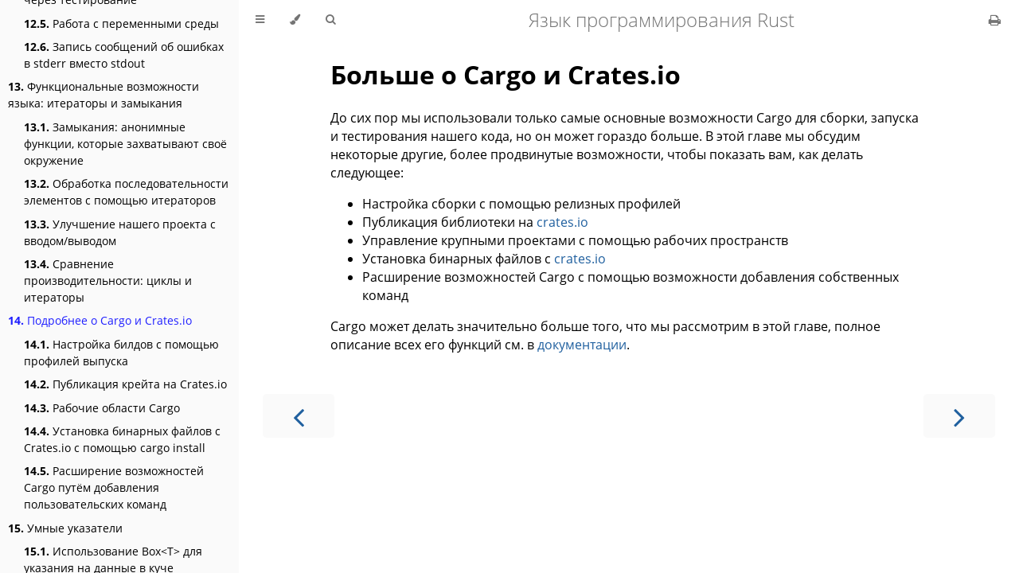

--- FILE ---
content_type: text/html
request_url: https://doc.rust-lang.ru/book/ch14-00-more-about-cargo.html
body_size: 8205
content:
<!DOCTYPE HTML>
<html lang="ru-RU" class="sidebar-visible no-js light">
    <head>
        <!-- Book generated using mdBook -->
        <meta charset="UTF-8">
        <title>Подробнее о Cargo и Crates.io - Язык программирования Rust</title>
        <!-- Custom HTML head -->
        <meta content="text/html; charset=utf-8" http-equiv="Content-Type">
        <meta name="description" content="">
        <meta name="viewport" content="width=device-width, initial-scale=1">
        <meta name="theme-color" content="#ffffff" />

        <link rel="icon" href="favicon.svg">
        <link rel="shortcut icon" href="favicon.png">
        <link rel="stylesheet" href="css/variables.css">
        <link rel="stylesheet" href="css/general.css">
        <link rel="stylesheet" href="css/chrome.css">
        <link rel="stylesheet" href="css/print.css" media="print">
        <!-- Fonts -->
        <link rel="stylesheet" href="FontAwesome/css/font-awesome.css">
        <link rel="stylesheet" href="fonts/fonts.css">
        <!-- Highlight.js Stylesheets -->
        <link rel="stylesheet" href="highlight.css">
        <link rel="stylesheet" href="tomorrow-night.css">
        <link rel="stylesheet" href="ayu-highlight.css">

        <!-- Custom theme stylesheets -->
        <link rel="stylesheet" href="ferris.css">
        <link rel="stylesheet" href="theme/2018-edition.css">
    </head>
    <body>
        <!-- Provide site root to javascript -->
        <script type="text/javascript">
            var path_to_root = "";
            var default_theme = window.matchMedia("(prefers-color-scheme: dark)").matches ? "navy" : "light";
        </script>

        <!-- Work around some values being stored in localStorage wrapped in quotes -->
        <script type="text/javascript">
            try {
                var theme = localStorage.getItem('mdbook-theme');
                var sidebar = localStorage.getItem('mdbook-sidebar');

                if (theme.startsWith('"') && theme.endsWith('"')) {
                    localStorage.setItem('mdbook-theme', theme.slice(1, theme.length - 1));
                }

                if (sidebar.startsWith('"') && sidebar.endsWith('"')) {
                    localStorage.setItem('mdbook-sidebar', sidebar.slice(1, sidebar.length - 1));
                }
            } catch (e) { }
        </script>

        <!-- Set the theme before any content is loaded, prevents flash -->
        <script type="text/javascript">
            var theme;
            try { theme = localStorage.getItem('mdbook-theme'); } catch(e) { }
            if (theme === null || theme === undefined) { theme = default_theme; }
            var html = document.querySelector('html');
            html.classList.remove('no-js')
            html.classList.remove('light')
            html.classList.add(theme);
            html.classList.add('js');
        </script>

        <!-- Hide / unhide sidebar before it is displayed -->
        <script type="text/javascript">
            var html = document.querySelector('html');
            var sidebar = 'hidden';
            if (document.body.clientWidth >= 1080) {
                try { sidebar = localStorage.getItem('mdbook-sidebar'); } catch(e) { }
                sidebar = sidebar || 'visible';
            }
            html.classList.remove('sidebar-visible');
            html.classList.add("sidebar-" + sidebar);
        </script>

        <nav id="sidebar" class="sidebar" aria-label="Table of contents">
            <div class="sidebar-scrollbox">
                <ol class="chapter"><li class="chapter-item expanded affix "><a href="title-page.html">Язык программирования Rust</a></li><li class="chapter-item expanded affix "><a href="foreword.html">Предисловие</a></li><li class="chapter-item expanded affix "><a href="ch00-00-introduction.html">Введение</a></li><li class="chapter-item expanded "><a href="ch01-00-getting-started.html"><strong aria-hidden="true">1.</strong> С чего начать</a></li><li><ol class="section"><li class="chapter-item expanded "><a href="ch01-01-installation.html"><strong aria-hidden="true">1.1.</strong> Установка</a></li><li class="chapter-item expanded "><a href="ch01-02-hello-world.html"><strong aria-hidden="true">1.2.</strong> Привет, Мир!</a></li><li class="chapter-item expanded "><a href="ch01-03-hello-cargo.html"><strong aria-hidden="true">1.3.</strong> Hello, Cargo!</a></li></ol></li><li class="chapter-item expanded "><a href="ch02-00-guessing-game-tutorial.html"><strong aria-hidden="true">2.</strong> Программирование игры в загадки</a></li><li class="chapter-item expanded "><a href="ch03-00-common-programming-concepts.html"><strong aria-hidden="true">3.</strong> Общие концепции программирования</a></li><li><ol class="section"><li class="chapter-item expanded "><a href="ch03-01-variables-and-mutability.html"><strong aria-hidden="true">3.1.</strong> Переменные и изменяемость</a></li><li class="chapter-item expanded "><a href="ch03-02-data-types.html"><strong aria-hidden="true">3.2.</strong> Типы Данных</a></li><li class="chapter-item expanded "><a href="ch03-03-how-functions-work.html"><strong aria-hidden="true">3.3.</strong> Функции</a></li><li class="chapter-item expanded "><a href="ch03-04-comments.html"><strong aria-hidden="true">3.4.</strong> Комментарии</a></li><li class="chapter-item expanded "><a href="ch03-05-control-flow.html"><strong aria-hidden="true">3.5.</strong> Управляющие конструкции</a></li></ol></li><li class="chapter-item expanded "><a href="ch04-00-understanding-ownership.html"><strong aria-hidden="true">4.</strong> Понимание владения</a></li><li><ol class="section"><li class="chapter-item expanded "><a href="ch04-01-what-is-ownership.html"><strong aria-hidden="true">4.1.</strong> Что такое "владение"?</a></li><li class="chapter-item expanded "><a href="ch04-02-references-and-borrowing.html"><strong aria-hidden="true">4.2.</strong> Ссылки и заимствование</a></li><li class="chapter-item expanded "><a href="ch04-03-slices.html"><strong aria-hidden="true">4.3.</strong> Тип среза</a></li></ol></li><li class="chapter-item expanded "><a href="ch05-00-structs.html"><strong aria-hidden="true">5.</strong> Использование структур для объединения связанных данных</a></li><li><ol class="section"><li class="chapter-item expanded "><a href="ch05-01-defining-structs.html"><strong aria-hidden="true">5.1.</strong> Определение и создание экземпляров структур</a></li><li class="chapter-item expanded "><a href="ch05-02-example-structs.html"><strong aria-hidden="true">5.2.</strong> Пример программы, использующей структуры</a></li><li class="chapter-item expanded "><a href="ch05-03-method-syntax.html"><strong aria-hidden="true">5.3.</strong> Синтаксис метода</a></li></ol></li><li class="chapter-item expanded "><a href="ch06-00-enums.html"><strong aria-hidden="true">6.</strong> Перечисления и сопоставление с образцом</a></li><li><ol class="section"><li class="chapter-item expanded "><a href="ch06-01-defining-an-enum.html"><strong aria-hidden="true">6.1.</strong> Определение Enum</a></li><li class="chapter-item expanded "><a href="ch06-02-match.html"><strong aria-hidden="true">6.2.</strong> Конструкция потока управления match</a></li><li class="chapter-item expanded "><a href="ch06-03-if-let.html"><strong aria-hidden="true">6.3.</strong> Лаконичный поток управления с if let</a></li></ol></li><li class="chapter-item expanded "><a href="ch07-00-managing-growing-projects-with-packages-crates-and-modules.html"><strong aria-hidden="true">7.</strong> Управление растущими проектами с помощью пакетов, крейтов и модулей</a></li><li><ol class="section"><li class="chapter-item expanded "><a href="ch07-01-packages-and-crates.html"><strong aria-hidden="true">7.1.</strong> Пакеты и крейты</a></li><li class="chapter-item expanded "><a href="ch07-02-defining-modules-to-control-scope-and-privacy.html"><strong aria-hidden="true">7.2.</strong> Определение модулей для управления областью действия и конфиденциальностью</a></li><li class="chapter-item expanded "><a href="ch07-03-paths-for-referring-to-an-item-in-the-module-tree.html"><strong aria-hidden="true">7.3.</strong> Пути для ссылки на элемент в дереве модулей</a></li><li class="chapter-item expanded "><a href="ch07-04-bringing-paths-into-scope-with-the-use-keyword.html"><strong aria-hidden="true">7.4.</strong> Введение путей в область видимости с помощью ключевого слова use</a></li><li class="chapter-item expanded "><a href="ch07-05-separating-modules-into-different-files.html"><strong aria-hidden="true">7.5.</strong> Separating Modules into Different Files</a></li></ol></li><li class="chapter-item expanded "><a href="ch08-00-common-collections.html"><strong aria-hidden="true">8.</strong> Общие коллекции</a></li><li><ol class="section"><li class="chapter-item expanded "><a href="ch08-01-vectors.html"><strong aria-hidden="true">8.1.</strong> Хранение списков значений с векторами</a></li><li class="chapter-item expanded "><a href="ch08-02-strings.html"><strong aria-hidden="true">8.2.</strong> Хранение закодированного текста UTF-8 со строками</a></li><li class="chapter-item expanded "><a href="ch08-03-hash-maps.html"><strong aria-hidden="true">8.3.</strong> Хранение ключей со связанными значениями в HashMap</a></li></ol></li><li class="chapter-item expanded "><a href="ch09-00-error-handling.html"><strong aria-hidden="true">9.</strong> Обработка ошибок</a></li><li><ol class="section"><li class="chapter-item expanded "><a href="ch09-01-unrecoverable-errors-with-panic.html"><strong aria-hidden="true">9.1.</strong> Неустранимые ошибки с panic!</a></li><li class="chapter-item expanded "><a href="ch09-02-recoverable-errors-with-result.html"><strong aria-hidden="true">9.2.</strong> Устранимые ошибки с Result</a></li><li class="chapter-item expanded "><a href="ch09-03-to-panic-or-not-to-panic.html"><strong aria-hidden="true">9.3.</strong> panic! или Не panic!</a></li></ol></li><li class="chapter-item expanded "><a href="ch10-00-generics.html"><strong aria-hidden="true">10.</strong> Общие типы, трейты (характеристики) и время жизни</a></li><li><ol class="section"><li class="chapter-item expanded "><a href="ch10-01-syntax.html"><strong aria-hidden="true">10.1.</strong> Обобщённые типы данных</a></li><li class="chapter-item expanded "><a href="ch10-02-traits.html"><strong aria-hidden="true">10.2.</strong> Трейты (характеристики): определение разделяемого поведения</a></li><li class="chapter-item expanded "><a href="ch10-03-lifetime-syntax.html"><strong aria-hidden="true">10.3.</strong> Валидация ссылок посредством сроков жизни</a></li></ol></li><li class="chapter-item expanded "><a href="ch11-00-testing.html"><strong aria-hidden="true">11.</strong> Написание автоматических тестов</a></li><li><ol class="section"><li class="chapter-item expanded "><a href="ch11-01-writing-tests.html"><strong aria-hidden="true">11.1.</strong> Как писать тесты</a></li><li class="chapter-item expanded "><a href="ch11-02-running-tests.html"><strong aria-hidden="true">11.2.</strong> Управление выполнением тестов</a></li><li class="chapter-item expanded "><a href="ch11-03-test-organization.html"><strong aria-hidden="true">11.3.</strong> Организация тестов</a></li></ol></li><li class="chapter-item expanded "><a href="ch12-00-an-io-project.html"><strong aria-hidden="true">12.</strong> Проект с вводом-выводом: создание программы командной строки</a></li><li><ol class="section"><li class="chapter-item expanded "><a href="ch12-01-accepting-command-line-arguments.html"><strong aria-hidden="true">12.1.</strong> Получение аргументов командной строки</a></li><li class="chapter-item expanded "><a href="ch12-02-reading-a-file.html"><strong aria-hidden="true">12.2.</strong> Чтение файла</a></li><li class="chapter-item expanded "><a href="ch12-03-improving-error-handling-and-modularity.html"><strong aria-hidden="true">12.3.</strong> Рефакторинг для обеспечения модульности и улучшения обработки ошибок</a></li><li class="chapter-item expanded "><a href="ch12-04-testing-the-librarys-functionality.html"><strong aria-hidden="true">12.4.</strong> Разработка функциональности библиотеки с помощью разработки через тестирование</a></li><li class="chapter-item expanded "><a href="ch12-05-working-with-environment-variables.html"><strong aria-hidden="true">12.5.</strong> Работа с переменными среды</a></li><li class="chapter-item expanded "><a href="ch12-06-writing-to-stderr-instead-of-stdout.html"><strong aria-hidden="true">12.6.</strong> Запись сообщений об ошибках в stderr вместо stdout</a></li></ol></li><li class="chapter-item expanded "><a href="ch13-00-functional-features.html"><strong aria-hidden="true">13.</strong> Функциональные возможности языка: итераторы и замыкания</a></li><li><ol class="section"><li class="chapter-item expanded "><a href="ch13-01-closures.html"><strong aria-hidden="true">13.1.</strong> Замыкания: анонимные функции, которые захватывают своё окружение</a></li><li class="chapter-item expanded "><a href="ch13-02-iterators.html"><strong aria-hidden="true">13.2.</strong> Обработка последовательности элементов с помощью итераторов</a></li><li class="chapter-item expanded "><a href="ch13-03-improving-our-io-project.html"><strong aria-hidden="true">13.3.</strong> Улучшение нашего проекта с вводом/выводом</a></li><li class="chapter-item expanded "><a href="ch13-04-performance.html"><strong aria-hidden="true">13.4.</strong> Сравнение производительности: циклы и итераторы</a></li></ol></li><li class="chapter-item expanded "><a href="ch14-00-more-about-cargo.html" class="active"><strong aria-hidden="true">14.</strong> Подробнее о Cargo и Crates.io</a></li><li><ol class="section"><li class="chapter-item expanded "><a href="ch14-01-release-profiles.html"><strong aria-hidden="true">14.1.</strong> Настройка билдов с помощью профилей выпуска</a></li><li class="chapter-item expanded "><a href="ch14-02-publishing-to-crates-io.html"><strong aria-hidden="true">14.2.</strong> Публикация крейта на Crates.io</a></li><li class="chapter-item expanded "><a href="ch14-03-cargo-workspaces.html"><strong aria-hidden="true">14.3.</strong> Рабочие области Cargo</a></li><li class="chapter-item expanded "><a href="ch14-04-installing-binaries.html"><strong aria-hidden="true">14.4.</strong> Установка бинарных файлов с Crates.io с помощью cargo install</a></li><li class="chapter-item expanded "><a href="ch14-05-extending-cargo.html"><strong aria-hidden="true">14.5.</strong> Расширение возможностей Cargo путём добавления пользовательских команд</a></li></ol></li><li class="chapter-item expanded "><a href="ch15-00-smart-pointers.html"><strong aria-hidden="true">15.</strong> Умные указатели</a></li><li><ol class="section"><li class="chapter-item expanded "><a href="ch15-01-box.html"><strong aria-hidden="true">15.1.</strong> Использование Box&lt;T&gt; для указания на данные в куче</a></li><li class="chapter-item expanded "><a href="ch15-02-deref.html"><strong aria-hidden="true">15.2.</strong> Работа с умными указателями как с обычными ссылками с помощью трейта Deref</a></li><li class="chapter-item expanded "><a href="ch15-03-drop.html"><strong aria-hidden="true">15.3.</strong> Выполнение кода при очистке с помощью трейта Drop</a></li><li class="chapter-item expanded "><a href="ch15-04-rc.html"><strong aria-hidden="true">15.4.</strong> Rc&lt;T&gt;, умный указатель с подсчётом ссылок</a></li><li class="chapter-item expanded "><a href="ch15-05-interior-mutability.html"><strong aria-hidden="true">15.5.</strong> RefCell&lt;T&gt; и внутренняя изменяемость</a></li><li class="chapter-item expanded "><a href="ch15-06-reference-cycles.html"><strong aria-hidden="true">15.6.</strong> Ссылочные циклы могут привести к утечке памяти</a></li></ol></li><li class="chapter-item expanded "><a href="ch16-00-concurrency.html"><strong aria-hidden="true">16.</strong> Безбоязненный параллелизм</a></li><li><ol class="section"><li class="chapter-item expanded "><a href="ch16-01-threads.html"><strong aria-hidden="true">16.1.</strong> Использование потоков для параллельного выполнения кода</a></li><li class="chapter-item expanded "><a href="ch16-02-message-passing.html"><strong aria-hidden="true">16.2.</strong> Пересылка сообщений для передачи данных между потоками</a></li><li class="chapter-item expanded "><a href="ch16-03-shared-state.html"><strong aria-hidden="true">16.3.</strong> Параллелизм с общим состоянием</a></li><li class="chapter-item expanded "><a href="ch16-04-extensible-concurrency-sync-and-send.html"><strong aria-hidden="true">16.4.</strong> Расширяемый параллелизм с помощью трейтов Sync и Send</a></li></ol></li><li class="chapter-item expanded "><a href="ch17-00-oop.html"><strong aria-hidden="true">17.</strong> Возможности объектно-ориентированного программирования Rust</a></li><li><ol class="section"><li class="chapter-item expanded "><a href="ch17-01-what-is-oo.html"><strong aria-hidden="true">17.1.</strong> Характеристики объектно-ориентированных языков</a></li><li class="chapter-item expanded "><a href="ch17-02-trait-objects.html"><strong aria-hidden="true">17.2.</strong> Использование трейт-объектов, допускающих значения разных типов</a></li><li class="chapter-item expanded "><a href="ch17-03-oo-design-patterns.html"><strong aria-hidden="true">17.3.</strong> Реализация шаблона объектно-ориентированного проектирования</a></li></ol></li><li class="chapter-item expanded "><a href="ch18-00-patterns.html"><strong aria-hidden="true">18.</strong> Шаблоны и сопоставление</a></li><li><ol class="section"><li class="chapter-item expanded "><a href="ch18-01-all-the-places-for-patterns.html"><strong aria-hidden="true">18.1.</strong> Все места, где могут использоваться шаблоны</a></li><li class="chapter-item expanded "><a href="ch18-02-refutability.html"><strong aria-hidden="true">18.2.</strong> Опровержимость: может ли шаблон не соответствовать</a></li><li class="chapter-item expanded "><a href="ch18-03-pattern-syntax.html"><strong aria-hidden="true">18.3.</strong> Синтаксис шаблона</a></li></ol></li><li class="chapter-item expanded "><a href="ch19-00-advanced-features.html"><strong aria-hidden="true">19.</strong> Расширенные возможности</a></li><li><ol class="section"><li class="chapter-item expanded "><a href="ch19-01-unsafe-rust.html"><strong aria-hidden="true">19.1.</strong> Небезопасный код в Rust</a></li><li class="chapter-item expanded "><a href="ch19-03-advanced-traits.html"><strong aria-hidden="true">19.2.</strong> Продвинутые типажи</a></li><li class="chapter-item expanded "><a href="ch19-04-advanced-types.html"><strong aria-hidden="true">19.3.</strong> Продвинутые типы</a></li><li class="chapter-item expanded "><a href="ch19-05-advanced-functions-and-closures.html"><strong aria-hidden="true">19.4.</strong> Продвинутые функции и замыкания</a></li><li class="chapter-item expanded "><a href="ch19-06-macros.html"><strong aria-hidden="true">19.5.</strong> Макросы</a></li></ol></li><li class="chapter-item expanded "><a href="ch20-00-final-project-a-web-server.html"><strong aria-hidden="true">20.</strong> Финальный проект: создание многопоточного веб-сервера</a></li><li><ol class="section"><li class="chapter-item expanded "><a href="ch20-01-single-threaded.html"><strong aria-hidden="true">20.1.</strong> Создание однопоточного веб-сервера</a></li><li class="chapter-item expanded "><a href="ch20-02-multithreaded.html"><strong aria-hidden="true">20.2.</strong> Превращение нашего однопоточного сервера в многопоточный сервер</a></li><li class="chapter-item expanded "><a href="ch20-03-graceful-shutdown-and-cleanup.html"><strong aria-hidden="true">20.3.</strong> 	Мягкое завершение работы и очистка</a></li></ol></li><li class="chapter-item expanded "><a href="appendix-00.html"><strong aria-hidden="true">21.</strong> Приложения</a></li><li><ol class="section"><li class="chapter-item expanded "><a href="appendix-01-keywords.html"><strong aria-hidden="true">21.1.</strong> А — Ключевые слова</a></li><li class="chapter-item expanded "><a href="appendix-02-operators.html"><strong aria-hidden="true">21.2.</strong> B — Операторы и символы</a></li><li class="chapter-item expanded "><a href="appendix-03-derivable-traits.html"><strong aria-hidden="true">21.3.</strong> C — Выводимые трейты</a></li><li class="chapter-item expanded "><a href="appendix-04-useful-development-tools.html"><strong aria-hidden="true">21.4.</strong> D — Полезные инструменты разработки</a></li><li class="chapter-item expanded "><a href="appendix-05-editions.html"><strong aria-hidden="true">21.5.</strong> E — Редакции</a></li><li class="chapter-item expanded "><a href="appendix-06-translation.html"><strong aria-hidden="true">21.6.</strong> F — Переводы книги</a></li><li class="chapter-item expanded "><a href="appendix-07-nightly-rust.html"><strong aria-hidden="true">21.7.</strong> G — Как создаётся Rust и «Nightly Rust»</a></li></ol></li></ol>
            </div>
            <div id="sidebar-resize-handle" class="sidebar-resize-handle"></div>
        </nav>

        <div id="page-wrapper" class="page-wrapper">

            <div class="page">
                <div id="menu-bar-hover-placeholder"></div>
                <div id="menu-bar" class="menu-bar sticky bordered">
                    <div class="left-buttons">
                        <button id="sidebar-toggle" class="icon-button" type="button" title="Toggle Table of Contents" aria-label="Toggle Table of Contents" aria-controls="sidebar">
                            <i class="fa fa-bars"></i>
                        </button>
                        <button id="theme-toggle" class="icon-button" type="button" title="Change theme" aria-label="Change theme" aria-haspopup="true" aria-expanded="false" aria-controls="theme-list">
                            <i class="fa fa-paint-brush"></i>
                        </button>
                        <ul id="theme-list" class="theme-popup" aria-label="Themes" role="menu">
                            <li role="none"><button role="menuitem" class="theme" id="light">Light (default)</button></li>
                            <li role="none"><button role="menuitem" class="theme" id="rust">Rust</button></li>
                            <li role="none"><button role="menuitem" class="theme" id="coal">Coal</button></li>
                            <li role="none"><button role="menuitem" class="theme" id="navy">Navy</button></li>
                            <li role="none"><button role="menuitem" class="theme" id="ayu">Ayu</button></li>
                        </ul>
                        <button id="search-toggle" class="icon-button" type="button" title="Search. (Shortkey: s)" aria-label="Toggle Searchbar" aria-expanded="false" aria-keyshortcuts="S" aria-controls="searchbar">
                            <i class="fa fa-search"></i>
                        </button>
                    </div>

                    <h1 class="menu-title">Язык программирования Rust</h1>

                    <div class="right-buttons">
                        <a href="print.html" title="Print this book" aria-label="Print this book">
                            <i id="print-button" class="fa fa-print"></i>
                        </a>
                    </div>
                </div>

                <div id="search-wrapper" class="hidden">
                    <form id="searchbar-outer" class="searchbar-outer">
                        <input type="search" id="searchbar" name="searchbar" placeholder="Search this book ..." aria-controls="searchresults-outer" aria-describedby="searchresults-header">
                    </form>
                    <div id="searchresults-outer" class="searchresults-outer hidden">
                        <div id="searchresults-header" class="searchresults-header"></div>
                        <ul id="searchresults">
                        </ul>
                    </div>
                </div>
                <!-- Apply ARIA attributes after the sidebar and the sidebar toggle button are added to the DOM -->
                <script type="text/javascript">
                    document.getElementById('sidebar-toggle').setAttribute('aria-expanded', sidebar === 'visible');
                    document.getElementById('sidebar').setAttribute('aria-hidden', sidebar !== 'visible');
                    Array.from(document.querySelectorAll('#sidebar a')).forEach(function(link) {
                        link.setAttribute('tabIndex', sidebar === 'visible' ? 0 : -1);
                    });
                </script>

                <div id="content" class="content">
                    <main>
                        <h1 id="Больше-о-cargo-и-cratesio"><a class="header" href="#Больше-о-cargo-и-cratesio">Больше о Cargo и Crates.io</a></h1>
<p>До сих пор мы использовали только самые основные возможности Cargo для сборки, запуска и тестирования нашего кода, но он может гораздо больше. В этой главе мы обсудим некоторые другие, более продвинутые возможности, чтобы показать вам, как делать следующее:</p>
<ul>
<li>Настройка сборки с помощью релизных профилей</li>
<li>Публикация библиотеки на <a href="https://crates.io/">crates.io</a><!--  --></li>
<li>Управление крупными проектами с помощью рабочих пространств</li>
<li>Установка бинарных файлов с <a href="https://crates.io/">crates.io</a><!--  --></li>
<li>Расширение возможностей Cargo с помощью возможности добавления собственных команд</li>
</ul>
<p>Cargo может делать значительно больше того, что мы рассмотрим в этой главе, полное описание всех его функций см. в <a href="https://doc.rust-lang.org/cargo/">документации</a>.</p>

                    </main>

                    <nav class="nav-wrapper" aria-label="Page navigation">
                        <!-- Mobile navigation buttons -->
                            <a rel="prev" href="ch13-04-performance.html" class="mobile-nav-chapters previous" title="Previous chapter" aria-label="Previous chapter" aria-keyshortcuts="Left">
                                <i class="fa fa-angle-left"></i>
                            </a>
                            <a rel="next" href="ch14-01-release-profiles.html" class="mobile-nav-chapters next" title="Next chapter" aria-label="Next chapter" aria-keyshortcuts="Right">
                                <i class="fa fa-angle-right"></i>
                            </a>
                        <div style="clear: both"></div>
                    </nav>
                </div>
            </div>

            <nav class="nav-wide-wrapper" aria-label="Page navigation">
                    <a rel="prev" href="ch13-04-performance.html" class="nav-chapters previous" title="Previous chapter" aria-label="Previous chapter" aria-keyshortcuts="Left">
                        <i class="fa fa-angle-left"></i>
                    </a>
                    <a rel="next" href="ch14-01-release-profiles.html" class="nav-chapters next" title="Next chapter" aria-label="Next chapter" aria-keyshortcuts="Right">
                        <i class="fa fa-angle-right"></i>
                    </a>
            </nav>

        </div>

        <script type="text/javascript">
            window.playground_copyable = true;
        </script>
        <script src="elasticlunr.min.js" type="text/javascript" charset="utf-8"></script>
        <script src="mark.min.js" type="text/javascript" charset="utf-8"></script>
        <script src="searcher.js" type="text/javascript" charset="utf-8"></script>
        <script src="clipboard.min.js" type="text/javascript" charset="utf-8"></script>
        <script src="highlight.js" type="text/javascript" charset="utf-8"></script>
        <script src="book.js" type="text/javascript" charset="utf-8"></script>

        <!-- Custom JS scripts -->
        <script type="text/javascript" src="ferris.js"></script>
    </body>
</html>


--- FILE ---
content_type: text/css
request_url: https://doc.rust-lang.ru/book/ferris.css
body_size: 483
content:
body.light .does_not_compile,
body.light .panics,
body.light .not_desired_behavior,
body.rust .does_not_compile,
body.rust .panics,
body.rust .not_desired_behavior {
  background: #fff1f1;
}

body.coal .does_not_compile,
body.coal .panics,
body.coal .not_desired_behavior,
body.navy .does_not_compile,
body.navy .panics,
body.navy .not_desired_behavior,
body.ayu .does_not_compile,
body.ayu .panics,
body.ayu .not_desired_behavior {
  background: #501f21;
}

.ferris {
  position: absolute;
  z-index: 99;
  right: 5px;
  top: 30px;
	width: 10%;
	height: auto;
}

.ferris-explain {
  width: 100px;
}


--- FILE ---
content_type: application/javascript
request_url: https://doc.rust-lang.ru/book/ferris.js
body_size: 1053
content:
var ferrisTypes = [
  {
    attr: 'does_not_compile',
    title: 'This code does not compile!'
  },
  {
    attr: 'panics',
    title: 'This code panics!'
  },
  {
    attr: 'unsafe',
    title: 'This code block contains unsafe code.'
  },
  {
    attr: 'not_desired_behavior',
    title: 'This code does not produce the desired behavior.'
  }
]

document.addEventListener('DOMContentLoaded', () => {
  for (var ferrisType of ferrisTypes) {
    attachFerrises(ferrisType)
  }
})

function attachFerrises (type) {
  var elements = document.getElementsByClassName(type.attr)

  for (var codeBlock of elements) {
    var lines = codeBlock.textContent.split(/\r|\r\n|\n/).length - 1;

    if (lines >= 4) {
      attachFerris(codeBlock, type)
    }
  }
}

function attachFerris (element, type) {
  var a = document.createElement('a')
  a.setAttribute('href', 'ch00-00-introduction.html#ferris')
  a.setAttribute('target', '_blank')

  var img = document.createElement('img')
  img.setAttribute('src', 'img/ferris/' + type.attr + '.svg')
  img.setAttribute('title', type.title)
  img.className = 'ferris'

  a.appendChild(img)

  element.parentElement.insertBefore(a, element)
}
